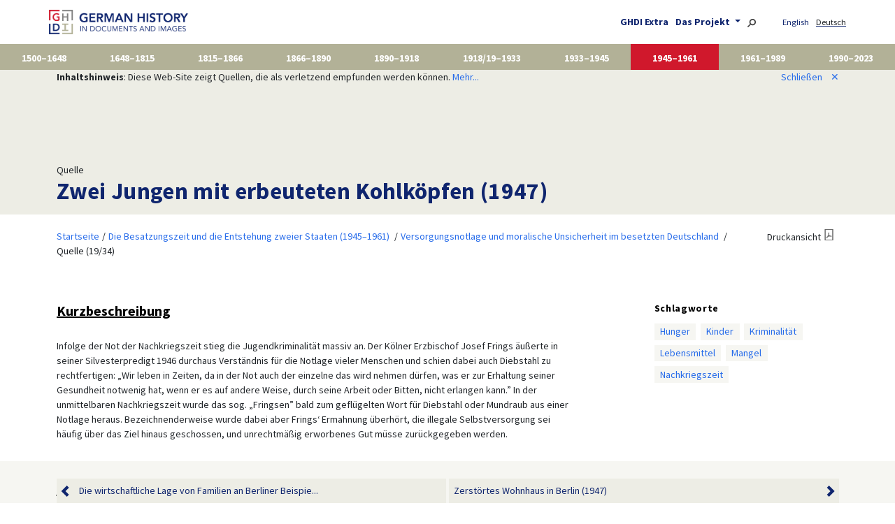

--- FILE ---
content_type: text/html; charset=UTF-8
request_url: https://germanhistorydocs.org/de/die-besatzungszeit-und-die-entstehung-zweier-staaten-1945-1961/zwei-jungen-mit-erbeuteten-kohlkoepfen-1947
body_size: 7642
content:
<!doctype html>
<html class="no-js" lang="de"
      prefix="og: http://ogp.me/ns# profile: http://ogp.me/ns/profile# place: http://ogp.me/ns/place# books: http://ogp.me/ns/books#">
    <head>
        <meta charset="utf-8" />
        <meta name="viewport" content="width=device-width, initial-scale=1, shrink-to-fit=no">
                <title>
            Zwei Jungen mit erbeuteten Kohlköpfen (1947) |             German History in Documents and Images
        </title>

                <script type="text/javascript">
            var Hyphenopoly = {
                require: {
                    "de": "Silbentrennungsalgorithmus",
                    "en-us": "Supercalifragilisticexpialidocious"
                },
                setup: {
                    selectors: {
                        ".hyphens-auto": {}
                    }
                }
            };
        </script>
        <script src="/vendor/Hyphenopoly-6.0.0/Hyphenopoly_Loader.js" type="text/javascript"></script>

        <!-- Latest compiled and minified CSS -->
        <link rel="stylesheet" href="/vendor/bootstrap-5.3.8-dist/css/bootstrap.min.css">

                <link href="/css/base.css" rel="stylesheet">

                <script src="/js/jquery-3.6.0.min.js"></script>

        <!-- Latest compiled and minified JavaScript -->
        <script src="/vendor/bootstrap-5.3.8-dist/js/bootstrap.bundle.min.js"></script>

                        
                        <link rel="canonical" href="https://germanhistorydocs.org/de/die-besatzungszeit-und-die-entstehung-zweier-staaten-1945-1961/zwei-jungen-mit-erbeuteten-kohlkoepfen-1947" />
                <script type="application/ld+json">{"@context":"https://schema.org","@type":"CreativeWork","name":"Zwei Jungen mit erbeuteten Kohlköpfen (1947)","abstract":"Infolge der Not der Nachkriegszeit stieg die Jugendkriminalität massiv an. Der Kölner Erzbischof Josef Frings äußerte in seiner Silvesterpredigt 1946 durchaus Verständnis für die Notlage vieler Menschen und schien dabei auch Diebstahl zu rechtfertigen: „Wir leben in Zeiten, da in der Not auch der einzelne das wird nehmen dürfen, was er zur Erhaltung seiner Gesundheit notwenig hat, wenn er es auf andere Weise, durch seine Arbeit oder Bitten, nicht erlangen kann.” In der unmittelbaren Nachkriegszeit wurde das sog. „Fringsen” bald zum geflügelten Wort für Diebstahl oder Mundraub aus einer Notlage heraus. Bezeichnenderweise wurde dabei aber Frings‘ Ermahnung überhört, die illegale Selbstversorgung sei häufig über das Ziel hinaus geschossen, und unrechtmäßig erworbenes Gut müsse zurückgegeben werden.","keywords":["Hunger","Kinder","Kriminalität","Lebensmittel","Mangel","Nachkriegszeit"],"thumbnailUrl":"https://germanhistorydocs.org/media/volume-8/image-2610/83716_ca_object_representations_media_4977_frontend.jpg","url":"https://germanhistorydocs.org/de/die-besatzungszeit-und-die-entstehung-zweier-staaten-1945-1961/zwei-jungen-mit-erbeuteten-kohlkoepfen-1947","@id":"https://germanhistorydocs.org/de/die-besatzungszeit-und-die-entstehung-zweier-staaten-1945-1961/ghdi:image-2610"}</script>
        <style>
        .carousel-item {
            width: 100%;
        }

        .carousel-indicators {
            top: 10px;
        }

        .carousel-text {
            background-color: white;
        }

        .carousel-control-prev,
        .carousel-control-next{
            align-items: flex-start; /* Aligns it at the top */
            margin-top: 1rem;
        }

        .carousel-control-prev.bottom,
        .carousel-control-next.bottom {
            align-items: flex-end; /* Aligns it at the bottom */
            margin-bottom: 1rem;
        }

        /* https://stackoverflow.com/questions/46249541/change-arrow-colors-in-bootstraps-carousel */
        .carousel-control-prev.bottom > .carousel-control-prev-icon {
            background-image:url("data:image/svg+xml;charset=utf8,%3Csvg xmlns='http://www.w3.org/2000/svg' fill='%23333' viewBox='0 0 8 8'%3E%3Cpath d='M5.25 0l-4 4 4 4 1.5-1.5-2.5-2.5 2.5-2.5-1.5-1.5z'/%3E%3C/svg%3E") !important;
        }

        .carousel-control-next.bottom > .carousel-control-next-icon {
            background-image: url("data:image/svg+xml;charset=utf8,%3Csvg xmlns='http://www.w3.org/2000/svg' fill='%23333' viewBox='0 0 8 8'%3E%3Cpath d='M2.75 0l-1.5 1.5 2.5 2.5-2.5 2.5 1.5 1.5 4-4-4-4z'/%3E%3C/svg%3E") !important;
        }
    </style>
    <script src="/js/jquery.collapser.min.js"></script>
    <style>
        #abstract.hidden > a[data-ctrl] {
            display: block;
            margin-top: 0px;
            text-align: right;
            border-top: 1px solid #EDEDE5; /* $color-gray-light */
            padding-top: 4px;
        }
    </style>
    
        <link rel="stylesheet" href="/vendor/simple-lightbox-2.14.3/simple-lightbox.min.css">
    <script src="/vendor/simple-lightbox-2.14.3/simple-lightbox.jquery.min.js"></script>
    <script>
        $( document ).ready(function() {
            var $imgFigures = $('.dta-figure > img');
            if (1 == $imgFigures.length) {
                // lightbox for single image (multiple images are handled as accordion galleries)
                $figure = $imgFigures.first();
                $('.dta-figure > img').wrap( '<a href="' + $figure.attr('src') + '"></a>' );
                var selector = '.dta-figure > a';
                var lightbox = $(selector).simpleLightbox({
                    alertError: false,
                    overlayOpacity: 1
                });
            }
        });
    </script>
    
                <link rel="apple-touch-icon" sizes="180x180" href="/ghdi/apple-touch-icon.png">
        <link rel="icon" type="image/png" sizes="32x32" href="/ghdi/favicon-32x32.png">
        <link rel="icon" type="image/png" sizes="16x16" href="/ghdi/favicon-16x16.png">
        <link rel="manifest" href="/ghdi/site.webmanifest">
        <link rel="mask-icon" href="/ghdi/safari-pinned-tab.svg" color="#5bbad5">
        <link rel="shortcut icon" href="/ghdi/favicon.ico">
        <meta name="msapplication-TileColor" content="#da532c">
        <meta name="msapplication-config" content="/ghdi/browserconfig.xml">
        <meta name="theme-color" content="#ffffff">

                <meta property="og:site_name" content="German History in Documents and Images" />
                                                                                    <meta property="og:type" content="article" />
                                                                <meta property="og:title" content="Zwei Jungen mit erbeuteten Kohlköpfen (1947)" />
                                                                <meta property="og:descripton" content="Infolge der Not der Nachkriegszeit stieg die Jugendkriminalität massiv an. Der Kölner Erzbischof Josef Frings äußerte in seiner Silvesterpredigt 1946 durchaus Verständnis für die Notlage vieler Menschen und schien dabei auch Diebstahl zu rechtfertigen: „Wir leben in Zeiten, da in der Not auch der einzelne das wird nehmen dürfen, was er zur Erhaltung seiner Gesundheit notwenig hat, wenn er es auf andere Weise, durch seine Arbeit oder Bitten, nicht erlangen kann.” In der unmittelbaren Nachkriegszeit wurde das sog. „Fringsen” bald zum geflügelten Wort für Diebstahl oder Mundraub aus einer Notlage heraus. Bezeichnenderweise wurde dabei aber Frings‘ Ermahnung überhört, die illegale Selbstversorgung sei häufig über das Ziel hinaus geschossen, und unrechtmäßig erworbenes Gut müsse zurückgegeben werden." />
                                                                <meta property="og:url" content="https://germanhistorydocs.org/de/die-besatzungszeit-und-die-entstehung-zweier-staaten-1945-1961/zwei-jungen-mit-erbeuteten-kohlkoepfen-1947" />
                                                                <meta property="og:image" content="https://germanhistorydocs.org/media/volume-8/image-2610/83716_ca_object_representations_media_4977_frontend.jpg" />
                                        </head>

    <body role="document" class="d-flex flex-column min-vh-100 route- volume-8">
                <nav class="navbar navbar-expand-md navbar-light container px-2 px-md-0">
            <a class="navbar-brand" href="/de/">
                <img src="/img/ghdi_logo.png" alt="German History in Documents and Images" id="logo" />
            </a>
            <button class="navbar-toggler" type="button" data-bs-toggle="collapse" data-bs-target="#navbarToggler" aria-controls="navbarToggler" aria-expanded="false" aria-label="Navigation umschalten">
                <span class="navbar-toggler-icon"></span>
            </button>

            <div class="collapse navbar-collapse flex-grow-1" id="navbarToggler">
                <div class="d-md-none">
                    <ul class="navbar-nav pe-2">
                                                <li class="nav-item">
                            <ul class="text-end list-inline">
                                                        <li class="list-inline-item locales first">
                                                                                                                                                                                                                                                                                                    <a href="/en/occupation-and-the-emergence-of-two-states-1945-1961/two-boys-with-pilfered-cabbages-1947">
                                        English
                                    </a>
                                                            </li>
                                                        <li class="list-inline-item locales current">
                                                                    Deutsch
                                                            </li>
                                                        </ul>
                        </li>
                                                <li>
                            <a href="/de/unterricht">
                                GHDI Extra
                            </a>
                        </li>
                        <li>
                            <a href="/de/ueber" >
                                Das Projekt
                            </a>
                        </li>
                    </ul>
                    <form action="/de/suche" method="post">
                        <div class="input-group">
                            <input id="search-box" name="q" class="form-control" />
                            <span class="input-group-btn">
                                <button type="submit" class="btn btn-outline"><svg version="1.1"
    aria-hidden="true"
    class="octicon octicon-search"
    viewBox="0 0 16 16"
    width="16"
    height="16"
>
<path fill-rule="evenodd" d="M15.7 13.3l-3.81-3.83A5.93 5.93 0 0013 6c0-3.31-2.69-6-6-6S1 2.69 1 6s2.69 6 6 6c1.3 0 2.48-.41 3.47-1.11l3.83 3.81c.19.2.45.3.7.3.25 0 .52-.09.7-.3a.996.996 0 000-1.41v.01zM7 10.7c-2.59 0-4.7-2.11-4.7-4.7 0-2.59 2.11-4.7 4.7-4.7 2.59 0 4.7 2.11 4.7 4.7 0 2.59-2.11 4.7-4.7 4.7z"></path>
</svg></button>
                            </span>
                        </div><!-- .input-group -->
                    </form>
                </div>
                <ul id="navbar-about-locale" class="navbar-nav ms-auto flex-nowrap d-none d-md-block">
                    <li class="list-inline-item dropdown">
                        <a href="/de/unterricht">
                            GHDI Extra
                        </a>
                    </li>
                    <li class="list-inline-item dropdown">
                        <a href="/de/ueber" class="dropdown-toggle" id="dropdownAboutMenuButton" data-bs-toggle="dropdown">
                            Das Projekt
                        </a>
                        <div class="dropdown-menu" aria-labelledby="dropdownAboutMenuButton">
                            <a class="dropdown-item" href="/de/ueber">Über das Projekt</a>
                            <a class="dropdown-item" href="/de/ueber/herausgeber">Herausgeber/innen</a>
                            <a class="dropdown-item" href="/de/ueber/team">DHI Projektteam</a>
                            <a class="dropdown-item" href="/de/ueber/partner">Förderer und Partner</a>
                            <a class="dropdown-item" href="/de/ueber/entwicklung">Entwicklung des Projekts</a>
                            <a class="dropdown-item" href="/de/impressum">Allgemeine Geschäftsbedingungen</a>
                        </div>
                    </li>
                    <li class="list-inline-item">
                        <a href="/de/suche"><img src="/img/search.svg" alt="Suche" title="Suche" height="12" /></a>
                    </li>
                                        <li class="list-inline-item locales first">
                                                                                                                                                                                                                                    <a href="/en/occupation-and-the-emergence-of-two-states-1945-1961/two-boys-with-pilfered-cabbages-1947">
                                English
                            </a>
                                            </li>
                                        <li class="list-inline-item locales current">
                                                    Deutsch
                                            </li>
                                    </ul>
            </div>
        </nav>
                                        <nav class="navbar navbar-expand flex-nowrap container-fluid p-0">
            <ul class="navbar-nav nav-fill w-100" id="volumes" style="overflow-x: auto">
                                                                                                                                                                                                                                                                                                                                                                                                                                            <li class="nav-item" onclick="location.href='/de/von-den-reformationen-bis-zum-dreissigjaehrigen-krieg-1500-1648'" style="cursor: pointer;">
                    <a href="/de/von-den-reformationen-bis-zum-dreissigjaehrigen-krieg-1500-1648">
                        1500–1648
                    </a>
                </li>
                                                                                                                                                                                                                                                                                                                                                                                                                                            <li class="nav-item" onclick="location.href='/de/das-heilige-roemische-reich-1648-1815'" style="cursor: pointer;">
                    <a href="/de/das-heilige-roemische-reich-1648-1815">
                        1648–1815
                    </a>
                </li>
                                                                                                                                                                                                                                                                                                                                                                                                                                            <li class="nav-item" onclick="location.href='/de/vom-vormaerz-bis-zur-preussischen-vorherrschaft-1815-1866'" style="cursor: pointer;">
                    <a href="/de/vom-vormaerz-bis-zur-preussischen-vorherrschaft-1815-1866">
                        1815–1866
                    </a>
                </li>
                                                                                                                                                                                                                                                                                                                                                                                                                                            <li class="nav-item" onclick="location.href='/de/reichsgruendung-bismarcks-deutschland-1866-1890'" style="cursor: pointer;">
                    <a href="/de/reichsgruendung-bismarcks-deutschland-1866-1890">
                        1866–1890
                    </a>
                </li>
                                                                                                                                                                                                                                                                                                                                                                                                                                            <li class="nav-item" onclick="location.href='/de/das-wilhelminische-kaiserreich-und-der-erste-weltkrieg-1890-1918'" style="cursor: pointer;">
                    <a href="/de/das-wilhelminische-kaiserreich-und-der-erste-weltkrieg-1890-1918">
                        1890–1918
                    </a>
                </li>
                                                                                                                                                                                                                                                                                                                                                                                                <li class="nav-item" onclick="location.href='/de/#first-edition-volume-6'" style="cursor: pointer;">
                    <a href="/de/#first-edition-volume-6">
                        1918/19–1933
                    </a>
                </li>
                                                                                                                                                                                                                                                                                                                                                                                                                                            <li class="nav-item" onclick="location.href='/de/deutschland-nationalsozialismus-1933-1945'" style="cursor: pointer;">
                    <a href="/de/deutschland-nationalsozialismus-1933-1945">
                        1933–1945
                    </a>
                </li>
                                                                                                                                                                                                                                                                                                                                                                                                                                            <li class="nav-item active" onclick="location.href='/de/die-besatzungszeit-und-die-entstehung-zweier-staaten-1945-1961'" style="cursor: pointer;">
                    <a href="/de/die-besatzungszeit-und-die-entstehung-zweier-staaten-1945-1961">
                        1945–1961
                    </a>
                </li>
                                                                                                                                                                                                                                                                                                                                                                                                                                            <li class="nav-item" onclick="location.href='/de/zwei-deutsche-staaten-1961-1989'" style="cursor: pointer;">
                    <a href="/de/zwei-deutsche-staaten-1961-1989">
                        1961–1989
                    </a>
                </li>
                                                                                                                                                                                                                                                                                                                                                                                                                                            <li class="nav-item" onclick="location.href='/de/ein-neues-deutschland-1990-2023'" style="cursor: pointer;">
                    <a href="/de/ein-neues-deutschland-1990-2023">
                        1990–2023
                    </a>
                </li>
                        </ul>
        </nav>
        
                                <script>
            function setCookie(cName, cValue, expDays) {
                var date = new Date();
                date.setTime(date.getTime() + (expDays * 24 * 60 * 60 * 1000));
                var expires = "expires=" + date.toUTCString();
                document.cookie = cName + "=" + cValue + "; " + expires + "; path=/";
            }

            function noticeDismiss() {
                setCookie('content_notice', 1, 731); // 2 years

                $('#notice').hide();

                return false;
            }
        </script>
        <div id="notice">
            <div class="container">
                <div class="row">
                    <div class="col-sm-9">
                        <b>Inhaltshinweis</b>: Diese Web-Site zeigt Quellen, die als verletzend empfunden werden können. <a href="/de/impressum#content-notice">Mehr...</a>
                    </div>
                    <div class="col-sm-3" style="text-align: right">
                        <a href="#" onClick="return noticeDismiss();">
                            Schließen<span id="closer">&#x2715</span>
                        </a>
                    </div>
                </div>
            </div>
        </div>
                
        <main role="main" class="resource image">
        <section class="top banner">
        <div class="container">
            <div class="row">
                <div class="col-12">
                                            Quelle
                                        <h1>
                                                                                Zwei Jungen mit erbeuteten Kohlköpfen (1947)
                                            </h1>
                </div>
            </div><!-- .row -->
        </div><!-- .container -->
    </section><!-- .section -->
    <section class="info">
        <div class="container">
            <div class="row article-wrapper">
                        <div class="d-flex justify-content-between">
        <ul class="breadcrumb p-2">
                        <li><a href="/de/">Startseite</a></li>
                        <li>
                <a href="/de/die-besatzungszeit-und-die-entstehung-zweier-staaten-1945-1961">Die Besatzungszeit und die Entstehung zweier Staaten (1945–1961)</a>
            </li>
                        <li>
                <a href="/de/die-besatzungszeit-und-die-entstehung-zweier-staaten-1945-1961/versorgungsnotlage-und-moralische-unsicherheit-im-besetzten-deutschland">Versorgungsnotlage und moralische Unsicherheit im besetzten Deutschland</a>
            </li>
                        <li>
                                                Quelle
                                (19/34)
                        </li>
        </ul>
        <div class="p-2"><a class="print-view" href="/de/die-besatzungszeit-und-die-entstehung-zweier-staaten-1945-1961/zwei-jungen-mit-erbeuteten-kohlkoepfen-1947.pdf">Druckansicht</a></div>
    </div>


                <div id="abstract" class="col-md-9 col-lg-8 article-part content volume-8">
                                            <h2 class="source-description-head">Kurzbeschreibung</h2><div class="source-description"><p class="dta-p">Infolge der Not der Nachkriegszeit stieg die Jugendkriminalität massiv an. Der Kölner Erzbischof Josef Frings äußerte in seiner Silvesterpredigt 1946 durchaus Verständnis für die Notlage vieler Menschen und schien dabei auch Diebstahl zu rechtfertigen: „Wir leben in Zeiten, da in der Not auch der einzelne das wird nehmen dürfen, was er zur Erhaltung seiner Gesundheit notwenig hat, wenn er es auf andere Weise, durch seine Arbeit oder Bitten, nicht erlangen kann.” In der unmittelbaren Nachkriegszeit wurde das sog. „Fringsen” bald zum geflügelten Wort für Diebstahl oder Mundraub aus einer Notlage heraus. Bezeichnenderweise wurde dabei aber Frings‘ Ermahnung überhört, die illegale Selbstversorgung sei häufig über das Ziel hinaus geschossen, und unrechtmäßig erworbenes Gut müsse zurückgegeben werden.</p></div>
                                    </div>
                <script>
                    // https://www.aakashweb.com/docs/jquery-collapser/
                    $('#abstract').collapser({
                        mode: 'lines',
                        truncate: 20,
                        showText: 'Alles anzeigen &#x2335;',
                        hideText: '',
                        hideClass: 'hidden',
                    });
                </script>

                <aside class="col-md-3 offset-lg-1">
                                                            <h4>Schlagworte</h4>
                    <ul class="tag-list">
                                            <li><a href="/de/suche?filter%5Bterm%5D=/term-244/">Hunger</a></li>
                                            <li><a href="/de/suche?filter%5Bterm%5D=/term-457/">Kinder</a></li>
                                            <li><a href="/de/suche?filter%5Bterm%5D=/term-164/">Kriminalität</a></li>
                                            <li><a href="/de/suche?filter%5Bterm%5D=/term-490/">Lebensmittel</a></li>
                                            <li><a href="/de/suche?filter%5Bterm%5D=/term-620/">Mangel</a></li>
                                            <li><a href="/de/suche?filter%5Bterm%5D=/term-388/">Nachkriegszeit</a></li>
                                        </ul>
                                    </aside>
            </div>
        </div><!-- .container -->
    </section>

    <section class="source">
        <div class="container">
            <div class="row article-wrapper">
                <div class="col-md-9 col-lg-8 article-part content volume-8">
                    <h1>Zwei Jungen mit erbeuteten Kohlköpfen (1947)</h1><ul id="authors"><li>Gerd [Germin] Mingram</li></ul><div class="article image"><h2 class="source-head">Quelle</h2>
	
	
		<p class="dta-p"><span class="ph dta-figure" data-type="1"><img src="https://germanhistorydocs.org/media/volume-8/image-2610/83716_ca_object_representations_media_4977_frontend.jpg"></span></p>
	
<div class="source-citation"><p><p class="dta-p">Quelle: Die beiden Jungen haben irgendwo zwei Kohlköpfe
erwischt. Foto: Gerd Mingram [Germin].<br>bpk-Bildagentur, Bildnummer
30029030. Für Rechteanfragen kontaktieren Sie bitte die bpk-Bildagentur:
kontakt@bpk-bildagentur.de oder Art Resource: requests@artres.com (für
Nordamerika).</p></p></div></div><div id="license"><p class="dta-p">© bpk / Germin</p></div>

                    <div class="accordion" id="bottom-information">
                                                
                        
                        <div class="card">
                            <div class="card-header" id="headingCitation">
                                <h2 class="mb-0 collapsed" data-bs-toggle="collapse" data-bs-target="#collapseCitation" aria-expanded="true" aria-controls="collapseCitation">
                                    Empfohlene Zitation
                                </h2>
                            </div>
                            <div id="collapseCitation" class="collapse show" aria-labelledby="headingCitation" data-bs-parent="#bottom-information">
                                <div class="card-body">
                                            Zwei Jungen mit erbeuteten Kohlköpfen (1947),
    veröffentlicht in: German History in Documents and Images,
    &lt;<a href="https://germanhistorydocs.org/de/die-besatzungszeit-und-die-entstehung-zweier-staaten-1945-1961/ghdi:image-2610">https://germanhistorydocs.org/de/die-besatzungszeit-und-die-entstehung-zweier-staaten-1945-1961/ghdi:image-2610</a>&gt;
    [23.01.2026].

                                </div>
                            </div>
                        </div>

                                                <div class="card">
                            <div class="card-header" id="headingSimilar">
                                <h2 class="mb-0 collapsed" data-bs-toggle="collapse" data-bs-target="#collapseSimilar" aria-expanded="false" aria-controls="collapseSimilar">
                                    Ähnliche Quellen
                                </h2>
                            </div>
                            <div id="collapseSimilar" class="collapse" aria-labelledby="headingSimilar" data-bs-parent="#bottom-information">
                                <div class="card-body">
                                                                        <div class="similar-entry volume-8">
                                        <a href="../die-besatzungszeit-und-die-entstehung-zweier-staaten-1945-1961/schlange-vor-einer-fleischerei-in-hamburg-winterhude-anlaesslich-einer-sonderzuteilung-1947"  class="image">
                                            Schlange vor einer Fleischerei in Hamburg-Winterhude anlässlich einer Sonderzuteilung (1947)
                                        </a>
                                    </div>
                                                                    </div>
                            </div>
                        </div>
                                            </div>
                </div><!-- .article-part -->
                                </div>
            </div><!-- .row -->
        </div><!-- .container -->
    </section>

        <section class="bottom-navigation">
        <div class="container">
            <div class="row">
                <div class="col">
                    <div class="p-0 resource-progress">
                        <div id="done"></div>
                    </div>
                </div>
            </div>
            <div class="row">
                <div class="col d-flex justify-content-between resource-navigation">
                                        <div class="p-2 previous">
                        <a href="/de/die-besatzungszeit-und-die-entstehung-zweier-staaten-1945-1961/die-wirtschaftliche-lage-von-familien-an-berliner-beispielen-1946-47">
                            <div class="nav-control">&nbsp;</div>
                            Die wirtschaftliche Lage von Familien an Berliner Beispie...
                        </a>
                    </div>
                                                            <div class="p-2 next">
                        <a href="/de/die-besatzungszeit-und-die-entstehung-zweier-staaten-1945-1961/zerstoertes-wohnhaus-in-berlin-1947">
                            <div class="nav-control"></div>
                            Zerstörtes Wohnhaus in Berlin (1947)
                        </a>
                    </div>
                                    </div><!-- .d-flex -->
            </div><!-- .row -->
        </div><!-- .container -->
    </section>
    <script>
        var $source = $('section.source');
        var sourceTop = $source.offset().top;
        var sourceHeight = $source.height();
        // this can change after images are loaded
        $( document ).ready(function() {
            sourceHeight = $source.height();
        });

        var $done = $('#done');

        var $bottomNavigation = $('section.bottom-navigation');

        function setProgress($bottomNavigation) {
            var bottomNavigationTop = $bottomNavigation.offset().top;

            var done = 0;
            if (bottomNavigationTop < sourceTop) {
                ; // stay at 0
            }
            else if (bottomNavigationTop > sourceTop + sourceHeight) {
                done = 100; // done
            }
            else {
                done = Math.round(100.0 * (bottomNavigationTop - sourceTop) / sourceHeight);
            }

            $done.width(done + '%');
        }

        setProgress($bottomNavigation);
        document.addEventListener('scroll', function(e) {
            setProgress($bottomNavigation);
        });
    </script>
    
    
    </main>

                <footer class="mt-auto">
            <div class="container logos">
                <div class="row">
                    <div class="col-sm-12" style="text-align: right">
                        <a href="https://www.ghi-dc.org/" target="_blank">
                            <img id="logo-footer-ghi" src="/img/ghi_logo.png" alt="German Historical Institute Washington" />
                        </a>
                        <a href="https://www.dfg.de/" target="_blank">
                            <img id="logo-footer-dfg" src="/img/dfg.png" alt="Deutsche Forschungsgemeinschaft" />
                        </a>
                        <a href="https://www.zeit-stiftung.de/" target="_blank">
                            <img id="logo-footer-zeit-stiftung" src="/img/zeit-stiftung.svg" alt="ZEIT-Stiftung Bucerius" />
                        </a>
                    </div>
                </div><!-- .row -->
            </div><!-- .container.logos -->
            <div class="container-fluid info">
                <div class="row align-items-end">
                    <div class="col-sm-8 left">
                        <a href="/de/">
                            <img class="img-fluid w-50 w-sm-25 logo-footer" src="/img/ghdi/footer-ghdi.png" alt="German History in Documents and Images" style="padding-bottom: 8px" />
                        </a><br />
                                                    GHDI ist ein Projekt des <a href="https://www.ghi-dc.org/" target="_blank">Deutschen Historischen Instituts, Washington DC</a>. Das Projekt wurde in Zusammenarbeit mit den <a href="https://www.ghi-dc.org/about-us/friends-of-the-ghi" target="_blank">Friends of the German Historical Institute</a> durchgeführt und ermöglicht durch die großzügige Unterstützung der <a href="https://www.dfg.de/" target="_blank">Deutschen Forschungsgemeinschaft (DFG)</a>, der <a href="https://www.zeit-stiftung.de/" target="_blank">ZEIT-Stiftung Ebelin und Gerd Bucerius</a> sowie der <a href="https://maxkadefoundation.org/" target="_blank">Max Kade Foundation, New York</a>.
                        
                        <div style="margin-top: 1em">
                            Partnerprojekt<br />
                            <a href="https://germanhistory-intersections.org/">
                                <img class="img-fluid w-50 w-sm-25 logo-footer" src="/img/ghdi/footer-ghis.png" alt="German History Intersections" />
                            </a>
                        </div>

                        <div class="d-sm-none" style="margin-top: 1em">
                            Folgen Sie uns<br />
                            <a href="https://bsky.app/profile/germanhistorydocs.bsky.social" title="Bluesky" target="_blank">
                                <img src="/img/ghdi/bluesky.svg" alt="Bluesky" style="height: 30px; width: auto" /></a>
                        </div>
                    </div>
                    <div class="col-sm-2 offset-sm-1 text-sm-end d-none d-sm-block">
                        Folgen Sie uns<br />
                        <a href="https://bsky.app/profile/germanhistorydocs.bsky.social" title="Bluesky" target="_blank">
                            <img class="img-fluid w-25" src="/img/ghdi/bluesky.svg" alt="Bluesky" /></a>
                    </div>
                </div>
                <div class="row terms">
                    <div class="col-sm-6 left">
                        <ul class="list-inline">
                            <li class="list-inline-item"><a href="/de/impressum">Nutzungsbedingungen</a></li>
                            <li class="list-inline-item"><a href="/de/impressum#contact">Kontakt</a></li>
                            <li class="list-inline-item"><a href="/de/impressum#imprint">Impressum</a></li>
                            <li class="list-inline-item"><a href="/de/impressum#data-protection">Datenschutz</a></li>
                        </ul>
                    </div>
                    <div class="col-sm-5 right text-sm-end">
                        &copy; Deutsches Historisches Institut Washington, 2003-2026
                    </div>
                </div>
            </div>
        </footer>
        
                                <!-- Matomo -->
            <script>
                var _paq = window._paq = window._paq || [];
                /* tracker methods like "setCustomDimension" should be called before "trackPageView" */
                _paq.push(['trackPageView']);
                _paq.push(['enableLinkTracking']);
                (function() {
                    var u="https://visits.maxweberstiftung.de/";
                    _paq.push(['setTrackerUrl', u+'matomo.php']);
                    _paq.push(['setSiteId', '7']);
                    var d=document, g=d.createElement('script'), s=d.getElementsByTagName('script')[0];
                    g.async=true; g.src=u+'matomo.js'; s.parentNode.insertBefore(g,s);
                })();
            </script>
            <!-- End Matomo Code -->
                        </body>
</html>


--- FILE ---
content_type: image/svg+xml
request_url: https://germanhistorydocs.org/img/zeit-stiftung.svg
body_size: 5956
content:
<?xml version="1.0" encoding="utf-8"?>
<!-- Generator: Adobe Illustrator 27.5.0, SVG Export Plug-In . SVG Version: 6.00 Build 0)  -->
<svg version="1.1" id="Ebene_1" xmlns="http://www.w3.org/2000/svg" xmlns:xlink="http://www.w3.org/1999/xlink" x="0px" y="0px"
	 viewBox="0 0 998.2 465.9" style="enable-background:new 0 0 998.2 465.9;" xml:space="preserve">
<style type="text/css">
	.st0{fill:#FFFFFF;}
</style>
<g>
	<g>
		<polygon points="14.4,5.4 14.4,26.7 98.5,20.5 8,124.2 8,136.3 127.4,136.3 127.4,114.5 34.9,121.3 125.1,17.2 125.1,5.4 		"/>
		<polygon class="st0" points="115.6,18.4 108.2,19 17.7,123.1 25.3,122.3 		"/>
	</g>
	<g>
		<polygon points="170.1,122.1 170.1,76.4 244.9,76.4 244.9,59.9 170.1,59.9 170.1,20.7 254.6,25.9 254.6,5.4 151.7,5.4 
			151.7,136.3 259.3,136.3 259.3,114.9 		"/>
		<polygon class="st0" points="158.2,123.5 163.5,122.9 163.5,19.9 158.2,19.5 		"/>
	</g>
	<g>
		<rect x="284.1" y="5.4" width="18.4" height="130.9"/>
		<rect x="290.7" y="19.4" class="st0" width="5.2" height="102.9"/>
	</g>
	<g>
		<polygon points="324,26.9 376.4,19.2 376.4,136.3 394.8,136.3 394.8,19.2 447.5,26.9 447.5,5.4 324,5.4 		"/>
		<rect x="382.9" y="18.8" class="st0" width="5.2" height="103.5"/>
	</g>
	<g>
		<path d="M62.7,164.3c-29.9,0-51.2,12.4-51.2,34.9c0,23.1,14.9,33,54.7,40.7c35.1,7,41.1,12.4,41.1,23.1
			c0,10.9-11.1,19.2-36.4,19.2c-33,0-42.7-11.1-46.1-29.3l-19.6,5.4c6.6,27.9,27.7,40.3,64.4,40.3c38.4,0,57-14,57-38.4
			c0-21.5-14-29.9-58.7-38.6c-32-6.2-37-14.2-37-24c0-9.5,9.3-17.6,33.9-17.6c26.4,0,35.1,12.4,37.8,28.7l20-4.5
			C119.7,185.1,105.5,164.3,62.7,164.3z"/>
		<path class="st0" d="M19,199.8c0,15.7,6,24.2,45,32.8c39.7,8.7,49.6,14,49.6,29.1l5.2-1.6c0-18.2-15.3-24.8-53.5-32.8
			c-39.2-8.1-41.1-17.4-41.1-28.7L19,199.8z"/>
	</g>
	<g>
		<polygon points="129.8,187.6 182.1,179.8 182.1,296.9 200.5,296.9 200.5,179.8 253.2,187.6 253.2,166.1 129.8,166.1 		"/>
		<rect x="188.7" y="179.4" class="st0" width="5.2" height="103.5"/>
	</g>
	<g>
		<rect x="274.8" y="166.1" width="18.4" height="130.9"/>
		<rect x="281.4" y="180" class="st0" width="5.2" height="102.9"/>
	</g>
	<g>
		<polygon points="342.6,296.9 342.6,244.2 416.3,244.2 416.3,227.7 342.6,227.7 342.6,181.8 423.7,187.2 423.7,166.1 324.2,166.1 
			324.2,296.9 		"/>
		<polygon class="st0" points="330.8,283 336,283 336,180.6 330.8,180.2 		"/>
	</g>
	<g>
		<polygon points="433.2,187.6 485.5,179.8 485.5,296.9 503.9,296.9 503.9,179.8 556.7,187.6 556.7,166.1 433.2,166.1 		"/>
		<rect x="492.1" y="179.4" class="st0" width="5.2" height="103.5"/>
	</g>
	<g>
		<path d="M572.2,166.1v75.6c0,35.5,21.3,58.2,56.8,58.2c43.8,0,61.3-26,61.3-54.5v-79.3h-18.4v75.2c0,26.8-14.2,42.3-39.9,42.3
			c-30.8,0-41.3-19-41.3-43.6v-73.9H572.2z"/>
		<path class="st0" d="M578.8,181.8v55.4c0,24.8,4.1,33.7,15.9,45l3.3-4.7c-8.9-8.1-13.8-15.1-13.8-40.1v-55.6H578.8z"/>
	</g>
	<g>
		<polygon points="715.2,296.9 732.9,296.9 732.9,186.2 733.3,186.2 807.1,296.9 834.1,296.9 834.1,166.1 816.4,166.1 816.4,277.7 
			816.1,277.7 742.4,166.1 715.2,166.1 		"/>
		<polygon class="st0" points="740.6,185.6 802.7,277.9 809.1,277.9 746.8,185.6 		"/>
	</g>
	<g>
		<path d="M853.9,230.4c0,39,26.4,68.2,67.5,68.2c24.6,0,42.3-10.9,52.2-26.8l-4.3,25h18.4v-67.3h-64.9V245H971
			c-4.5,21.7-21.3,38-49.8,38c-25.6,0-48.1-19-48.1-51.8c0-25.8,16.3-51.2,48.5-51.2c21.9,0,40.1,10.9,46.5,31.4l17.1-6.6
			c-7.9-26.6-30.8-40.5-63-40.5C882.6,164.3,853.9,193.2,853.9,230.4z"/>
		<path class="st0" d="M899.6,173.2c-25.6,8.9-40.3,34.7-38.8,63.2l5,0.6c-1.7-28.5,13.2-52,36.8-59.5L899.6,173.2z"/>
	</g>
	<g>
		<path d="M18.7,457.6h60.1c40.3,0,53.7-18.4,53.7-38.8c0-19.6-10.3-27.7-26.9-31.6c10.3-3.7,21.3-11.1,21.3-28.1
			c0-24.6-20.2-32.4-50.4-32.4H18.7V457.6z M37.1,381.2v-38.6h35.7c24.6,0,35.3,4.5,35.3,18.2c0,14.2-9.3,20.4-26.9,20.4H37.1z
			 M37.1,441.7v-39.6l47.3-5.4c14.2,0,28.9,4.5,28.9,21.5c0,19-15.5,23.5-37.4,23.5H37.1z"/>
		<rect x="25.3" y="342.6" class="st0" width="5.2" height="99.1"/>
	</g>
	<g>
		<path d="M149.7,326.7v75.6c0,35.5,21.3,58.2,56.8,58.2c43.8,0,61.3-26,61.3-54.5v-79.3h-18.4V402c0,26.8-14.2,42.3-39.9,42.3
			c-30.8,0-41.3-19-41.3-43.6v-73.9H149.7z"/>
		<path class="st0" d="M156.3,342.4v55.4c0,24.8,4.1,33.7,15.9,45l3.3-4.7c-8.9-8.1-13.8-15.1-13.8-40.1v-55.6H156.3z"/>
	</g>
	<g>
		<path d="M350.2,340.9c22.1,0,35.7,14.5,40.1,33.7l19-6c-6.6-26.4-26.8-43.6-58.4-43.6c-39.7,0-65.5,29.9-65.5,66.5
			c0,36.3,19.4,67.9,66.1,67.9c38.6,0,58-28.3,60.9-51.4l-19-5c-2.9,26-19.6,40.7-41.5,40.7c-28.7,0-47.3-20-47.3-51.4
			C304.6,364.7,320.9,340.9,350.2,340.9z"/>
		<path class="st0" d="M329.6,334.1c-24.4,9.7-38.8,33.9-37.2,63.6l5.2,0.2c-1.6-29.1,12-51.4,34.5-59.7L329.6,334.1z"/>
	</g>
	<g>
		<polygon points="450.8,443.4 450.8,397.7 525.6,397.7 525.6,381.2 450.8,381.2 450.8,342 535.3,347.3 535.3,326.7 432.4,326.7 
			432.4,457.6 540,457.6 540,436.3 		"/>
		<polygon class="st0" points="439,444.8 444.2,444.2 444.2,341.3 439,340.9 		"/>
	</g>
	<g>
		<path d="M560.9,457.6h18.4v-53.1l47.7-6.2l27.3,59.3h21.3l-30.8-61.8c17.4-4.8,26.6-17.4,26.6-35.5c0-23.3-20.7-33.5-49.4-33.5
			h-61.1V457.6z M579.3,382.8v-39.2h43c20.2,0,29.9,6,29.9,17.6c0,15.7-10.7,21.5-32,21.5H579.3z"/>
		<rect x="567.5" y="343.6" class="st0" width="5.2" height="100"/>
	</g>
	<g>
		<rect x="697.4" y="326.7" width="18.4" height="130.9"/>
		<rect x="704" y="340.7" class="st0" width="5.2" height="102.9"/>
	</g>
	<g>
		<path d="M744.5,326.7v75.6c0,35.5,21.3,58.2,56.8,58.2c43.8,0,61.3-26,61.3-54.5v-79.3h-18.4V402c0,26.8-14.2,42.3-39.9,42.3
			c-30.8,0-41.3-19-41.3-43.6v-73.9H744.5z"/>
		<path class="st0" d="M751.1,342.4v55.4c0,24.8,4.1,33.7,15.9,45l3.3-4.7c-8.9-8.1-13.8-15.1-13.8-40.1v-55.6H751.1z"/>
	</g>
	<g>
		<path d="M933,325c-26.2,0-48.7,12.4-48.7,34.7c0,22.5,15.7,33,51.4,40.5c31,6.6,38.2,12.4,38.2,23.3c0,11.1-10.1,19.6-33.3,19.6
			c-29.5,0-39.6-11.1-43-29.5l-19.6,5.4c6.6,27.9,27.7,40.3,61.5,40.3c34.3,0,53.7-14.3,53.7-38.6c0-21.9-14.3-29.9-54.7-38.4
			c-29.7-6.2-34.9-14.9-34.9-24c0-9.5,9.5-17.8,31.2-17.8c23.5,0,31.8,12.4,34.3,28.9l20-4.5C986.3,345.7,972.3,325,933,325z"/>
		<path class="st0" d="M891.3,360.3c0,13.6,5.8,24,43,32.8c37.6,8.7,46.3,14.3,46.9,28.9l5.2-1.4c0-18.2-14.9-24.2-51-32.6
			c-36.3-8.3-38.8-18.2-38.8-28.9L891.3,360.3z"/>
	</g>
</g>
</svg>
